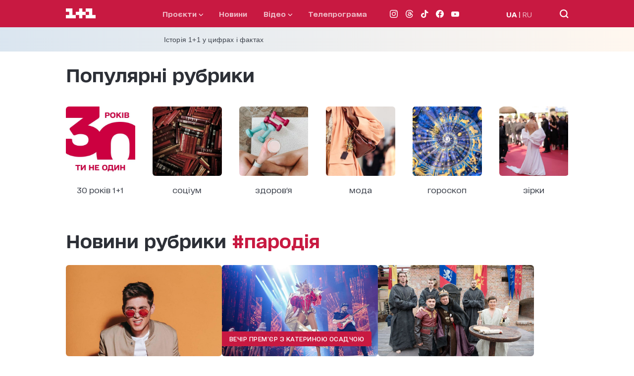

--- FILE ---
content_type: application/javascript; charset=utf-8
request_url: https://fundingchoicesmessages.google.com/f/AGSKWxX1baKg9VYcqg8HjkjRi8-Gyg_NThtD082NRne0QXg-8FqVPG2VMTMOloHlgQvtCY9snGWnzWKDkjZZLcF9Po3wiYXg-o36OrCWVk5Y92i-vdosmaEcjRlGez3hHXBlQQWkVRCPGmspZ1MSbYRX69vSPNfU1G8eSlU5o6zpJVjw2YGWFZVvfogBnxkT/_/adcash./ad-openx./generateplayerads./popundercode18./randomad2.
body_size: -1293
content:
window['1072a120-2f76-4d20-b7b9-5a736527dd4f'] = true;

--- FILE ---
content_type: application/javascript
request_url: https://crtv.b-cdn.net/latest/mobile-brander-host.js
body_size: 2925
content:
!function(){"use strict";var t,e=function(){return e=Object.assign||function(t){for(var e,n=1,i=arguments.length;n<i;n++)for(var s in e=arguments[n])Object.prototype.hasOwnProperty.call(e,s)&&(t[s]=e[s]);return t},e.apply(this,arguments)},n=function(){function t(){this.addMessageListener()}return t.prototype.addMessageListener=function(){var t,e=this;t=function(t,n){e.isMethodAllowed(t.method)&&e[t.method](t.props,n)},window.addEventListener("message",function(e){var n;e.data&&(n=e.data)&&n.mobileBranderMessage&&t(e.data,e)})},t.prototype.isMethodAllowed=function(t){return this.allowedMethods.indexOf(t)>-1},t}();!function(t){t.ON_HOST_READY="onHostReady"}(t||(t={}));var i,s=(i=function(t,e){return i=Object.setPrototypeOf||{__proto__:[]}instanceof Array&&function(t,e){t.__proto__=e}||function(t,e){for(var n in e)Object.prototype.hasOwnProperty.call(e,n)&&(t[n]=e[n])},i(t,e)},function(t,e){if("function"!=typeof e&&null!==e)throw new TypeError("Class extends value "+String(e)+" is not a constructor or null");function n(){this.constructor=t}i(t,e),t.prototype=null===e?Object.create(e):(n.prototype=e.prototype,new n)});new(function(n){function i(){var t=n.call(this)||this;return t.allowedMethods=["init"],t}return s(i,n),i.prototype.init=function(t,e){var n=this,i=t.backgroundImage,s=t.zIndex,a=t.googleIframeSrc;this.branderIframeRef=e.source;var r=function(){if(n.iframe=function(t,e){void 0===e&&(e=document);for(var n=e.getElementsByTagName("iframe"),i=0;i<n.length;i++)if(n[i].src===t)return n[i]}(a,document),!n.iframe)return console.warn("Init retry: iframe not found, waiting..."),void setTimeout(r,50);if(n.iframe.width="300",n.iframe.height="600",n.iframe.style.setProperty("width","300px","important"),n.iframe.style.setProperty("height","600px","important"),n.iframe.style.setProperty("border","none","important"),n.banner=n.iframe.parentElement.parentElement,n.googleBannerWrapper=n.iframe.parentElement,n.backgroundImage=i,n.zIndex=s,n.backgroundImageType=n.backgroundImage.match(/\.(jpg|jpeg|png|gif|bmp)$/)?"image":"video",n.bgElement=document.createElement("div"),n.bgWrapperElement=document.createElement("div"),n.bgWrapperElement.appendChild(n.bgElement),n.bgWrapper2Element=document.createElement("div"),n.bgWrapper2Element.appendChild(n.bgWrapperElement),n.bgWrapper3Element=document.createElement("div"),n.bgWrapper3Element.appendChild(n.bgWrapper2Element),n.googleBannerWrapper.insertBefore(n.bgWrapper3Element,n.iframe),[n.banner,n.googleBannerWrapper].forEach(function(t){t.style.setProperty("width","auto","important"),t.style.setProperty("max-width","auto","important"),t.style.setProperty("height","auto","important"),t.style.setProperty("max-height","auto","important")}),n.isVideo())n.videoElement=document.createElement("video"),n.videoElement.setAttribute("muted","muted"),n.videoElement.setAttribute("autoplay","autoplay"),n.videoElement.setAttribute("loop","loop"),n.videoElement.setAttribute("playsinline","playsinline"),n.videoElement.volume=0,n.videoElement.src=n.backgroundImage,n.videoElement.onloadedmetadata=function(){n.backgroundWidth=n.videoElement.videoWidth,n.backgroundHeight=n.videoElement.videoHeight,n.setBg(),n.addResizeListeners()};else{var t=new Image;t.src=n.backgroundImage,t.onload=function(){n.backgroundWidth=t.naturalWidth,n.backgroundHeight=t.naturalHeight,n.setBg(),n.addResizeListeners()}}};r()},i.prototype.notifySizeOnHostIsReady=function(){var n,i;n={method:t.ON_HOST_READY},void 0===(i=this.branderIframeRef)&&(i=window.parent.window.parent.window.parent.window),i.postMessage(e(e({},n),{mobileBranderMessage:!0}),"*")},i.prototype.addResizeListeners=function(){var t=this;window.addEventListener("resize",function(){setTimeout(function(){return t.setBg()},500)}),window.addEventListener("orientationchange",function(){setTimeout(function(){return t.setBg},500)})},i.prototype.setBg=function(){var t=parseInt(this.iframe.width),e=parseInt(this.iframe.height),n=window.innerWidth<window.screen.width?window.innerWidth:window.screen.width,i=n<=2*t?n:t,s=n<=2*i?e*(i/t):e,a=this.banner.offsetWidth,r=window.screen.height,o=i,l=o/this.backgroundWidth*this.backgroundHeight,p=(l-r)/2;p<0&&(l=r,o=r/this.backgroundHeight*this.backgroundWidth,p=0);var h=(a-i)/2,c=p+r;this.iframe.setAttribute("style","width:"+i+"px !important;height:"+s+"px !important;border:0 none;margin-left: "+h+"px;margin-right: "+h+"px;padding:0;max-width:"+i+"px;z-index:"+this.zIndex+";position: relative;background-color: transparent;color-scheme: normal;");var m=this.iframe.getBoundingClientRect().left;this.bgElement.setAttribute("style","position: fixed !important;background-repeat: repeat-y !important;background-image: url('"+this.backgroundImage+"');width: "+i+"px;height: "+c+"px;background-size: "+o+"px "+l+"px;background-position: 50% 50%;left: "+m+"px;top: -"+p+"px;"),this.bgWrapperElement.setAttribute("style","clip-path: inset(1px 0px) !important;position: absolute !important;overflow: hidden !important;pointer-events: none !important;background-repeat: repeat-y;background-attachment: fixed;width: "+i+"px;height: "+s+"px;"),this.bgWrapper2Element.setAttribute("style","position: relative;margin-left: "+h+"px;margin-right: "+h+"px;margin-bottom: 0px !important;"),this.bgWrapper3Element.setAttribute("style","transition-duration: 0s;height: "+s+"px;max-width: "+n+"px;position: sticky;-webkit-position: sticky;box-sizing: content-box;position:absolute;z-index:"+(this.zIndex-1)+";"),this.isVideo()&&(this.videoElement.setAttribute("style","position: static !important;width: "+o+"px;height: "+l+"px;margin-left:"+(i-o)/2+"px"),this.bgElement.appendChild(this.videoElement)),this.applyWorkarounds(),this.notifySizeOnHostIsReady()},i.prototype.isVideo=function(){return"video"===this.backgroundImageType},i.prototype.applyWorkarounds=function(){var t=this;if(Object.values(this.banner.parentElement.classList).includes("headerBiding")&&this.banner.parentElement.setAttribute("style","overflow: visible;"),Object.values(this.banner.classList).includes("nts-video")&&(this.banner.setAttribute("style","height:auto;max-height:none;"),this.banner.parentElement.classList.contains("nts-video-wrapper")&&(this.banner.parentElement.style.cssText+="display:block !important;")),Object.values(this.banner.classList).includes("PMG_VIDEO")&&(this.banner.setAttribute("style","position: relative;"),this.bgWrapper3Element.style.zIndex="0",this.iframe.style.zIndex="1",this.isVideo()&&(this.videoElement.style.maxWidth="fit-content"),Object.values(this.banner.parentElement.classList).includes("aspect-w-16")&&this.banner.parentElement.setAttribute("style","padding-bottom: 0;")),Object.values(this.banner.classList).includes("OHD_VIDEO_GAM")&&Object.values(this.banner.parentElement.classList).includes("od-adtag-ohd-video")&&this.banner.parentElement.setAttribute("style","height: auto;"),this.banner.classList.contains("CHT_VIDEO")&&this.banner.parentElement.classList.contains("row")&&this.banner.parentElement.classList.remove("row"),this.banner.classList.contains("MNT_IP_VIDEO")&&this.banner.parentElement.parentElement.parentElement.parentElement.classList.contains("detail-content-inner")&&(this.banner.parentElement.parentElement.parentElement.parentElement.style.contentVisibility="visible",this.bgElement.style.backgroundAttachment="fixed",this.bgElement.style.top="inherit",this.bgWrapperElement.style.top="0",this.bgWrapper3Element.style.left="10px"),this.banner.classList.contains("TKM_VIDEO_GAM")&&(this.banner.parentElement.style.height="auto"),this.banner.classList.contains("AGC_VIDEO")&&(this.bgWrapperElement.style.cssText+="max-width: none !important;",this.bgElement.style.cssText+="left: 0;"),this.banner.classList.contains("FMC_VIDEO_GAM")&&this.iframe.classList.add("mobile-iframe"),this.banner.parentElement.parentElement.classList.contains("fi-aic_250")&&(this.bgElement.style.cssText+="left: 0;"),this.banner.classList.contains("SID_VIDEO")){var e=this.banner.parentElement.parentElement.parentElement.parentElement.parentElement.parentElement.parentElement.parentElement;e.style.cssText+="overflow: visible;",e.parentElement.style.cssText+="overflow: hidden;"}this.banner.classList.contains("SAH_VIDEO")&&(this.banner.parentElement.parentElement.style.cssText+="transform: none;"),this.banner.classList.contains("MKL_VIDEO")&&(this.banner.parentElement.parentElement.style.cssText+="transform: none;"),this.banner.classList.contains("AHB_VIDEO")&&(this.bgElement.style.cssText+="left: 0;"),this.banner.classList.contains("OND_VIDEO")&&(this.banner.parentElement.style.cssText+="height: auto; visibility: visible;"),this.banner.classList.contains("medyanet-outstream-mobile")&&"notsy_container_"==this.banner.id.substr(0,16)&&("www.fanatik.com.tr"==window.location.host?this.bgElement.style.cssText+="left: 0;":"www.gazetevatan.com"==window.location.host?(this.bgElement.style.cssText+="left: 0;",this.isVideo()&&(this.videoElement.style.position="static")):"www.milliyet.com.tr"==window.location.host?this.iframe.style.cssText+="margin-left: 0px;":"www.fotomac.com.tr"==window.location.host?this.bgWrapper2Element.style.cssText+="margin-left: 0px;":"www.posta.com.tr"==window.location.host&&this.isVideo()&&(this.bgElement.style.display="flex")),"notsy_container_"==this.banner.id.substr(0,16)&&("www.stopcor.org"!=window.location.host&&"stopcor.org"!=window.location.host||(this.bgWrapper2Element.style.cssText+="margin-left: 0px;")),this.banner.classList.contains("MTP_VIDEO")&&(this.banner.style.height="max-content",this.banner.style.maxHeight="max-content",this.banner.style.display="block",this.isVideo()&&(this.videoElement.style.marginLeft="0")),this.banner.classList.contains("NFL_VIDEO")&&this.isVideo()&&(this.bgElement.style.display="flex",this.banner.style.height="max-content"),this.banner.classList.contains("NEG_VIDEO")&&this.isVideo()&&(this.bgElement.style.display="flex",this.bgWrapper3Element.style.zIndex="60",this.iframe.style.zIndex="61"),this.banner.classList.contains("CRH_VIDEO")&&this.isVideo()&&(this.videoElement.style.position="static",this.bgElement.style.display="contents"),this.banner.classList.contains("YNS_VIDEO")&&this.isVideo()&&(this.videoElement.style.position="static",this.bgWrapper3Element.style.zIndex="10000",this.iframe.style.zIndex="10001"),this.banner.classList.contains("SBH_VIDEO_GAM")&&(this.banner.parentElement.style.height="auto",this.banner.style.cssText+="margin-left: -18px !important;",this.isVideo()?(this.banner.style.width="calc(100vw - 18px)",this.bgWrapperElement.style.width="calc(100vw + 9px)"):(this.bgWrapperElement.style.left="0",this.bgElement.style.left="0")),this.banner.classList.contains("STC_VIDEO")&&(this.banner.style.zIndex="2",this.banner.style.height="max-content",this.banner.style.maxHeight="initial"),this.banner.classList.contains("STC_ITA_ITS")&&(this.banner.parentElement.parentElement.style.display="block",this.bgWrapper2Element.style.marginLeft="-20px",this.bgWrapperElement.style.left="0"),this.banner.classList.contains("NVR_VIDEO")&&(this.iframe.style.zIndex="9"),this.banner.classList.contains("ZXD_VIDEO")&&(this.banner.parentElement.style.maxHeight="initial"),this.banner.classList.contains("POS_ITS")&&(this.iframe.style.marginLeft="0",this.banner.style.marginTop="25px"),this.banner.parentElement.classList.contains("text-center")&&this.banner.parentElement.style.setProperty("text-align","left","important"),this.isVideo()&&(["TVP_VIDEO","MUI_VIDEO","STO_VIDEO","NSP_VIDEO","NCT_VIDEO","VCO_VIDEO","SGR_VIDEO","RDB_VIDEO","NSF_VIDEO","SCI_VIDEO","SNT_VIDEO","ZRO_VIDEO","STG_VIDEO","SFZ_VIDEO","MSP_VIDEO","DRG_VIDEO","UPT_MOBILE_VIDEO_UNIT"].forEach(function(e){t.banner.classList.contains(e)&&(t.bgElement.style.display="flex")}),["CDD_VIDEO","OTF_VIDEO","OND_VIDEO","AGC_VIDEO","PMG_VIDEO"].forEach(function(e){t.banner.classList.contains(e)&&(t.videoElement.style.marginLeft="0")}),["KMS_VIDEO","YGZ_VIDEO","KRR_VIDEO","AGC_VIDEO","GZN_VIDEO_ITS","AHB_VIDEO","VND_VIDEO","MAS_VIDEO","UPR_VIDEO","SBH_VIDEO_GAM","T24_VIDEO_GAM","FMC_VIDEO_GAM","OBZ_ITA_300M"].forEach(function(e){t.banner.classList.contains(e)&&(t.videoElement.style.position="static")}))},i}(n))}();